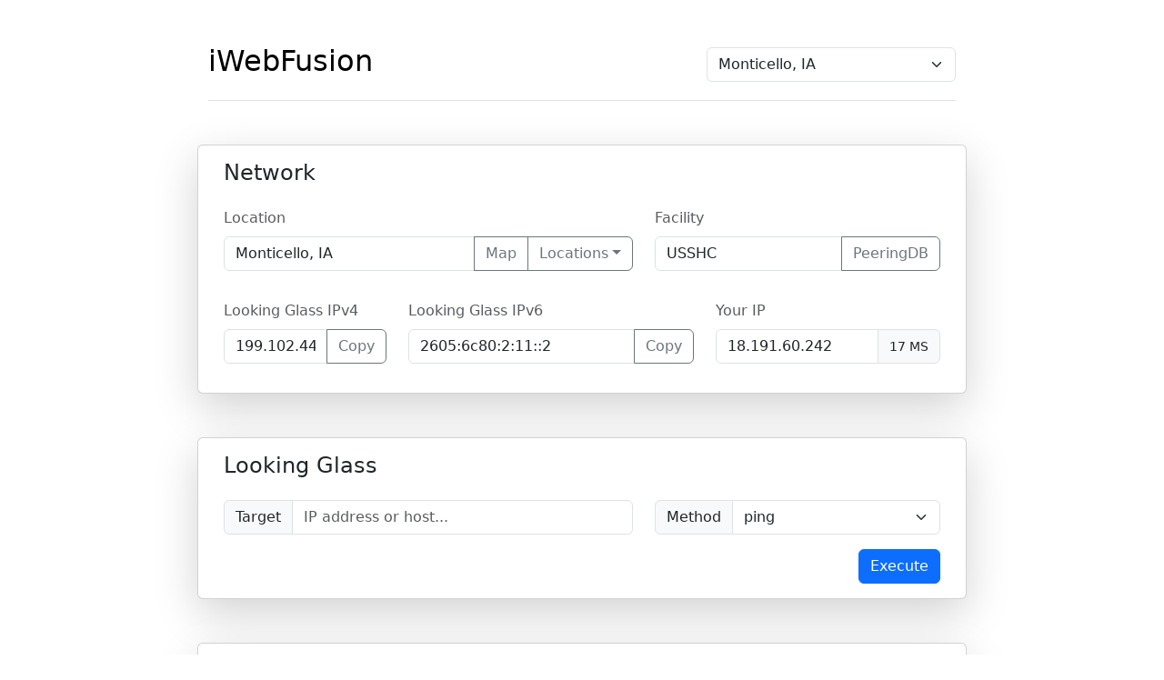

--- FILE ---
content_type: text/html; charset=UTF-8
request_url: https://lg.ia.iwebfusion.net/
body_size: 12296
content:
<!doctype html>
<html lang="en" data-bs-theme="">
<head>
    <meta charset="utf-8">
    <meta content="width=device-width, initial-scale=1" name="viewport">
    <meta content="" name="description">
    <meta content="Hybula" name="author">
    <title>iWebFusion IA Looking Glass</title>
    <link href="https://cdn.jsdelivr.net/npm/bootstrap@5.3.6/dist/css/bootstrap.min.css" rel="stylesheet" integrity="sha384-4Q6Gf2aSP4eDXB8Miphtr37CMZZQ5oXLH2yaXMJ2w8e2ZtHTl7GptT4jmndRuHDT" crossorigin="anonymous">
        </head>
<body>


<div class="col-lg-8 mx-auto p-3 py-md-5">

    <header class="d-flex align-items-center pb-3 mb-5 border-bottom">
            <div class="col-8">
                <a class="d-flex align-items-center text-primary text-decoration-none color-mode-choice color-mode-light-visible" href="https://www.iwebfusion.net" target="_blank">
                    <h2 style="color: #000000;">iWebFusion</h2>                </a>
                <a class="d-flex align-items-center text-primary text-decoration-none color-mode-choice color-mode-dark-visible" href="https://www.iwebfusion.net" target="_blank">
                    <h2 style="color: #ffffff;">iWebFusion</h2>                </a>
            </div>
            <div class="col-4 float-end">
                <select class="form-select" onchange="window.location = this.options[this.selectedIndex].value" >
                    <option selected>Monticello, IA</option>
                                                                        <option value="https://lg.or.iwebfusion.net">Bend, OR</option>
                                                                                                <option value="https://lg.nc.iwebfusion.net">Charlotte, NC</option>
                                                                                                <option value="https://lg.nv.iwebfusion.net">Las Vegas, NV</option>
                                                                                                <option value="https://lg.ca.iwebfusion.net">Los Angeles, CA (Aptum)</option>
                                                                                                <option value="https://lg.ca2.iwebfusion.net">Los Angeles, CA (Psychz)</option>
                                                            </select>
            </div>
    </header>

    <main>

                <div class="row mb-5">
            <div class="card shadow-lg">
                <div class="card-body p-3">
                    <h1 class="fs-4 card-title mb-4">Network</h1>

                    <div class="row mb-3">
                        <div class="col-md-7">
                            <label class="mb-2 text-muted">Location</label>
                            <div class="input-group mb-3">
                                <input type="text" class="form-control" value="Monticello, IA" onfocus="this.select()" readonly="">
                                <a class="btn btn-outline-secondary" href="https://www.openstreetmap.org/search?query=Monticello%2C+IA" target="_blank">Map</a>
                                                                <button class="btn btn-outline-secondary dropdown-toggle" type="button" data-bs-toggle="dropdown" aria-expanded="false">Locations</button>
                                <ul class="dropdown-menu dropdown-menu-end">
                                                                        <li><a class="dropdown-item" href="https://lg.or.iwebfusion.net">Bend, OR</a></li>
                                                                        <li><a class="dropdown-item" href="https://lg.nc.iwebfusion.net">Charlotte, NC</a></li>
                                                                        <li><a class="dropdown-item" href="https://lg.nv.iwebfusion.net">Las Vegas, NV</a></li>
                                                                        <li><a class="dropdown-item" href="https://lg.ca.iwebfusion.net">Los Angeles, CA (Aptum)</a></li>
                                                                        <li><a class="dropdown-item" href="https://lg.ca2.iwebfusion.net">Los Angeles, CA (Psychz)</a></li>
                                                                    </ul>
                                                            </div>
                        </div>
                        <div class="col-md-5">
                            <label class="mb-2 text-muted">Facility</label>
                            <div class="input-group">
                                <input type="text" class="form-control" value="USSHC" onfocus="this.select()" readonly="">
                                <a href="https://www.peeringdb.com/fac/16034" class="btn btn-outline-secondary" target="_blank">PeeringDB</a>
                            </div>
                        </div>
                    </div>

                    <div class="row mb-3">
                        <div class="col-md-3">
                            <label class="mb-2 text-muted">Looking Glass IPv4</label>
                            <div class="input-group">
                                <input type="text" class="form-control" value="199.102.44.80" onfocus="this.select()" readonly="">
                                <button class="btn btn-outline-secondary" onclick="copyToClipboard('199.102.44.80', this)">Copy</button>
                            </div>
                        </div>
                        <div class="col-md-5">
                            <label class="mb-2 text-muted">Looking Glass IPv6</label>
                            <div class="input-group">
                                <input type="text" class="form-control" value="2605:6c80:2:11::2" onfocus="this.select()" readonly="">
                                <button class="btn btn-outline-secondary" onclick="copyToClipboard('2605:6c80:2:11::2', this)">Copy</button>
                            </div>
                        </div>
                        <div class="col-md-4">
                            <label class="mb-2 text-muted">Your IP</label>
                            <div class="input-group">
                                <input type="text" class="form-control" value="18.191.60.242" onfocus="this.select()" readonly="">
                                <label class="input-group-text" title="Latency between this looking glass and your connection." style="cursor: help;"><small>17 MS</small></label>                            </div>
                        </div>
                    </div>

                </div>
            </div>
        </div>
        
                <div class="row pb-5">
            <div class="card shadow-lg">
                <div class="card-body p-3">
                    <h1 class="fs-4 card-title mb-4">Looking Glass</h1>
                    <form method="POST" autocomplete="off">
                        <input type="hidden" name="csrfToken" value="900d559e8a966dd1bf7978d6">

                        <div class="row">
                            <div class="col-md-7 mb-3">
                                <div class="input-group">
                                    <span class="input-group-text" id="basic-addon1">Target</span>
                                    <input type="text" class="form-control" placeholder="IP address or host..." name="targetHost" value="" required="">
                                </div>
                            </div>
                            <div class="col-md-5 mb-3">
                                <div class="input-group">
                                    <label class="input-group-text">Method</label>
                                    <select class="form-select" name="backendMethod" id="backendMethod">
                                                                                    <option value="ping">ping</option>
                                                                                    <option value="ping6">ping6</option>
                                                                                    <option value="mtr">mtr</option>
                                                                                    <option value="mtr6">mtr6</option>
                                                                                    <option value="traceroute">traceroute</option>
                                                                                    <option value="traceroute6">traceroute6</option>
                                                                            </select>
                                </div>
                            </div>
                        </div>

                        <div class="d-flex align-items-center">
                                                        <button type="submit" class="btn btn-primary ms-auto" id="executeButton" name="submitForm">
                                Execute
                            </button>
                        </div>

                        
                        <div class="card card-body bg-dark text-light mt-4" style="display: none;" id="outputCard">
                            <pre id="outputContent" style="white-space: pre;word-wrap: normal;margin-bottom: 0;padding-bottom: 1rem;"></pre>
                        </div>
                    </form>

                </div>
            </div>
        </div>
        
                <div class="row pb-5">
            <div class="card shadow-lg">
                <div class="card-body p-3">
                    <h1 class="fs-4 card-title mb-4">Speedtest</h1>

                        
                                        <div class="row">
                        <label class="mb-2 text-muted">Test Files</label>
                        <div class="btn-group input-group mb-3">
                                                            <a href="https://lg.ia.iwebfusion.net/100MB.test" class="btn btn-outline-secondary">100M</a>
                                                            <a href="https://lg.ia.iwebfusion.net/1GB.test" class="btn btn-outline-secondary">1G</a>
                                                    </div>
                    </div>
                    
                </div>
            </div>
        </div>
        
        
    </main>
    <footer class="pt-3 mt-5 my-5 text-muted border-top">
        Powered by <a href="https://github.com/hybula/lookingglass" target="_blank">Hybula Looking Glass</a>
        <a href="https://github.com/hybula/lookingglass" target="_blank" class="float-end"><img src="https://img.shields.io/github/stars/hybula/lookingglass?style=social" alt="GitHub"></a>
    </footer>
</div>

<script type="text/javascript">
    function setThemeClass() {
        const colorMode = document.querySelector("html").getAttribute("data-bs-theme");
        const allDivs = document.querySelectorAll('.color-mode-choice')
        allDivs.forEach((div) => {
            div.classList.add('d-none')
            if (div.matches('.color-mode-' + colorMode + '-visible')){
                div.classList.remove('d-none')
            }
        })
    };
    setThemeClass();
</script>

<script type="text/javascript">
    function updateThemeHelper() {
        const colorMode = window.matchMedia("(prefers-color-scheme: dark)").matches ? "dark" : "light";
        document.querySelector("html").setAttribute("data-bs-theme", colorMode);
        setThemeClass();
    }
    updateThemeHelper();
    window.matchMedia('(prefers-color-scheme: dark)').addEventListener('change', updateThemeHelper);
</script>



<script type="text/javascript">
    async function copyToClipboard(text, button) {
        if (!navigator || !navigator.clipboard || !navigator.clipboard.writeText) {
            return Promise.reject('The Clipboard API is not available.')
        }

        button.innerHTML = 'Copied!'
        await navigator.clipboard.writeText(text)
        await new Promise(r => setTimeout(r, 2000))
        button.innerHTML = 'Copy'
    }
</script>

<script src="https://cdn.jsdelivr.net/npm/bootstrap@5.3.6/dist/js/bootstrap.bundle.min.js" integrity="sha384-j1CDi7MgGQ12Z7Qab0qlWQ/Qqz24Gc6BM0thvEMVjHnfYGF0rmFCozFSxQBxwHKO" crossorigin="anonymous"></script>

</body>
</html>
